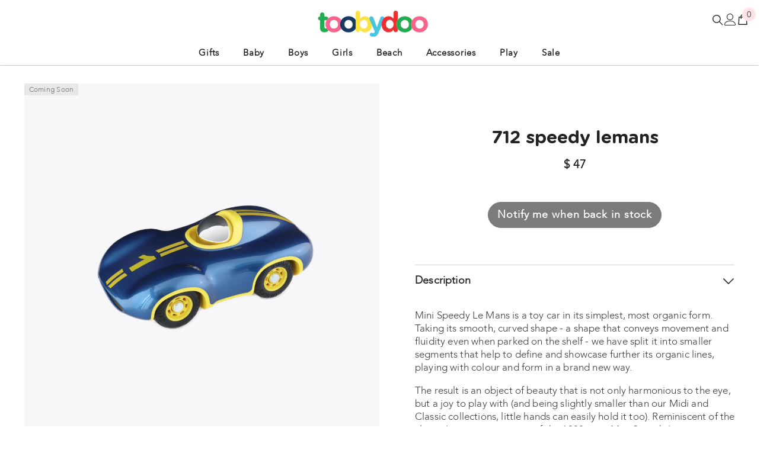

--- FILE ---
content_type: text/javascript
request_url: https://www.toobydoo.com/cdn/shop/t/18/assets/custom.js?v=77423074996456956871709870378
body_size: 136
content:
if($("a").attr("title",""),$("#ContactForm-notifyMe").length&&$(".product-form__buttons").on("click",e=>{var $target=$(e.target);$(".productView-action input").attr("value")!=""&&$(".productView-buttons").addClass("show-input")}),$("body.notify-me-show").length&&$(".product-details .product-form__buttons.no-variant .button").text("You are all set!"),$("#halo-product-bundle").length){let changeSelect2=function(productID){setTimeout(()=>{$('.bundle-product-item.isChecked[data-bundle-product-item-id="'+productID+'"]').length?($('.bundle-product-item.isChecked[data-bundle-product-item-id="'+productID+'"] .bundle-product-toogle').text("Selected"),$('.bundle-product-item.isChecked[data-bundle-product-item-id="'+productID+'"] .bundle-product-toogle').addClass("selected")):($('.bundle-product-item[data-bundle-product-item-id="'+productID+'"] .bundle-product-toogle').text("Select"),$('.bundle-product-item[data-bundle-product-item-id="'+productID+'"] .bundle-product-toogle').removeClass("selected"))},100)},getPopupPosition2=function(){const buttonCard=document.querySelectorAll(".bundle-product-toogle"),productBlock=document.querySelector("#halo-product-bundle");if(!buttonCard||!productBlock)return;let vh=Math.max(document.documentElement.clientHeight||0,window.innerHeight||0);for(let button of buttonCard)button.addEventListener("click",e=>{$(e.target).hasClass("selected")||setTimeout(()=>{const popup=document.querySelector(".is-open .bundle-product-options.halo-popup"),{top,left,bottom}=popup.getBoundingClientRect(),popupHeight=popup.clientHeight,bottomDistance=(vh-popupHeight)/2,transformPosition=(bottomDistance-top)/4;window.scrollTo({top:productBlock.offsetTop+85-bottomDistance,behavior:"smooth"}),popup.style.top="0",popup.style.transform="unset"},500)})};var changeSelect=changeSelect2,getPopupPosition=getPopupPosition2;$("body").on("click",e=>{e.target.classList.contains("bg-overflow")&&$("body.show-popup-bundle .bundle-product-item.is-open").removeClass("is-open"),$(".product-details .bundle-product-item.is-open").length?document.body.classList.add("show-popup-bundle"):document.body.classList.remove("show-popup-bundle")}),$("[add-bundle]").on("click",e=>{var $target=$(e.target),productID=$target.data("product-id");$('[for="bundle-product-item-'+productID+'"]').trigger("click"),changeSelect2(productID)}),$(".bundle-option-content .button-select").on("click",e=>{var $target=$(e.target),productID=$target.data("product-id");$('[data-product-option-id="'+productID+'"] .bundle-option-close').trigger("click"),$('[for="bundle-product-item-'+productID+'"]').trigger("click"),changeSelect2(productID)}),$(".bundle-product-toogle:not([add-bundle])").on("click",e=>{var $target=$(e.target),productID=$target.data("product-id");$target.hasClass("selected")&&($('[for="bundle-product-item-'+productID+'"]').trigger("click"),changeSelect2(productID))}),getPopupPosition2()}
//# sourceMappingURL=/cdn/shop/t/18/assets/custom.js.map?v=77423074996456956871709870378
